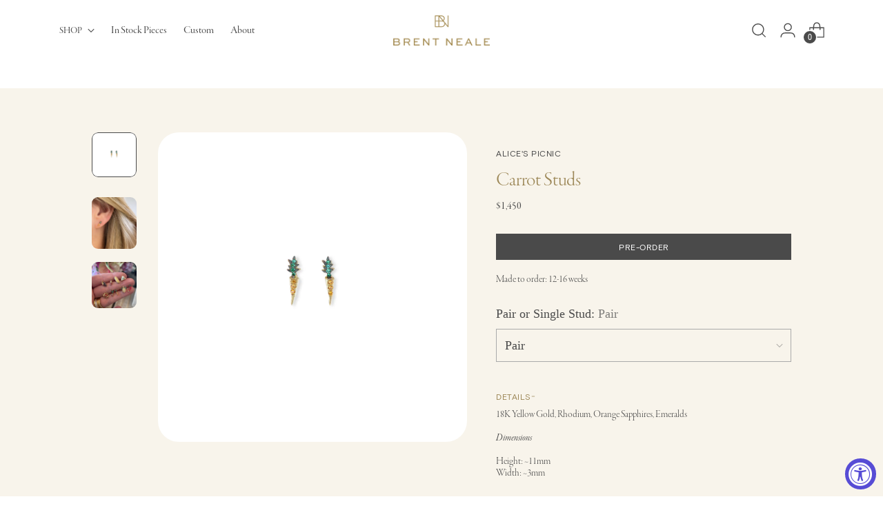

--- FILE ---
content_type: text/css
request_url: https://brentneale.com/cdn/shop/t/31/assets/global.min.css?v=121687110667379836301676655935
body_size: -284
content:
h5,.h5,h4,.h4,h3,.h3,h2,.h2,h1,.h1{font-family:var(--font-prim);font-weight:300;letter-spacing:-0.01em}.b-2,.b-1{font-family:var(--font-prim);letter-spacing:0}@media(max-width:960px){.desktop-only{display:none !important}}@media(min-width:961px){.mobile-only{display:none !important}}.color-d-grey{color:var(--color-d-grey)}
.hover-color-d-grey *:hover{color:var(--color-d-grey)}.bg-d-grey{background-color:var(--color-d-grey)}.color-d-gold{color:var(--color-d-gold)}.hover-color-d-gold *:hover{color:var(--color-d-gold)}.bg-d-gold{background-color:var(--color-d-gold)}.color-l-gold{color:var(--color-l-gold)}.hover-color-l-gold *:hover{color:var(--color-l-gold)}
.bg-l-gold{background-color:var(--color-l-gold)}.color-ada-gold{color:var(--color-ada-gold)}.hover-color-ada-gold *:hover{color:var(--color-ada-gold)}.bg-ada-gold{background-color:var(--color-ada-gold)}.color-white{color:var(--color-white)}.hover-color-white *:hover{color:var(--color-white)}.bg-white{background-color:var(--color-white)}
h1,.h1{font-size:2.375rem;line-height:2.875rem}h2,.h2{font-size:1.875rem;line-height:2.25rem}h3,.h3{font-size:1.5625rem;line-height:1.875rem}h4,.h4{font-size:1.1875rem;line-height:1.375rem}h5,.h5{font-size:1.5625rem;line-height:1.875rem}.b-1{font-size:.875rem;font-weight:500;line-height:1.0625rem}.b-2{font-size:.9375rem;font-weight:300;line-height:1.0625rem}
.utility{font-family:var(--font-sec);font-size:.75rem;font-weight:400;line-height:.875rem;letter-spacing:.04em}.divider{width:100%;margin:10px auto 0;border-top:1px solid var(--color-d-gold);height:0}.divider.small{width:80px}@media(min-width:961px){h1,.h1{font-size:2.8125rem;line-height:3.375rem}h2,.h2{font-size:2.375rem;line-height:2.875rem}
h3,.h3{font-size:1.875rem;line-height:2.25rem}.b-1{font-size:1rem;line-height:1.25rem}}.t-center{text-align:center}

--- FILE ---
content_type: text/javascript; charset=utf-8
request_url: https://brentneale.com/products/carrot-studs.js
body_size: 521
content:
{"id":8295545012512,"title":"Carrot Studs","handle":"carrot-studs","description":"\u003cp class=\"p1\"\u003e18K Yellow Gold,\u003cspan class=\"Apple-converted-space\"\u003e Rhodium, Orange Sapphires, Emeralds \u003c\/span\u003e\u003c\/p\u003e\n\u003cp class=\"p1\"\u003e \u003cbr\u003e\u003c\/p\u003e\n\u003cp class=\"p1\"\u003e\u003ci\u003eDimensions\u003c\/i\u003e \u003c\/p\u003e\n\u003cp class=\"p1\"\u003e \u003c\/p\u003e\n\u003cp class=\"p1\"\u003eHeight: ~11mm\u003cbr\u003e Width: ~3mm\u003cbr\u003e\u003c\/p\u003e","published_at":"2023-05-30T10:58:38-04:00","created_at":"2023-05-30T10:58:38-04:00","vendor":"Brent Neale","type":"Earrings","tags":["madetoorder"],"price":72500,"price_min":72500,"price_max":145000,"available":true,"price_varies":true,"compare_at_price":null,"compare_at_price_min":0,"compare_at_price_max":0,"compare_at_price_varies":false,"variants":[{"id":45233303814432,"title":"Pair","option1":"Pair","option2":null,"option3":null,"sku":"BN-E-408XS-PAIR","requires_shipping":true,"taxable":true,"featured_image":null,"available":true,"name":"Carrot Studs - Pair","public_title":"Pair","options":["Pair"],"price":145000,"weight":0,"compare_at_price":null,"inventory_management":"shopify","barcode":"","requires_selling_plan":false,"selling_plan_allocations":[]},{"id":45233303847200,"title":"Single","option1":"Single","option2":null,"option3":null,"sku":"BN-E-408XS-SINGLE","requires_shipping":true,"taxable":true,"featured_image":null,"available":true,"name":"Carrot Studs - Single","public_title":"Single","options":["Single"],"price":72500,"weight":0,"compare_at_price":null,"inventory_management":"shopify","barcode":"","requires_selling_plan":false,"selling_plan_allocations":[]}],"images":["\/\/cdn.shopify.com\/s\/files\/1\/0685\/1624\/9888\/files\/CarrotStuds.jpg?v=1685458719","\/\/cdn.shopify.com\/s\/files\/1\/0685\/1624\/9888\/files\/23525D93-4684-4682-B294-00E6573ABC02.heic?v=1686154980","\/\/cdn.shopify.com\/s\/files\/1\/0685\/1624\/9888\/files\/IMG_8824_51abb214-f846-4076-90a4-87a7f47d921b.jpg?v=1686154983"],"featured_image":"\/\/cdn.shopify.com\/s\/files\/1\/0685\/1624\/9888\/files\/CarrotStuds.jpg?v=1685458719","options":[{"name":"Pair or Single Stud","position":1,"values":["Pair","Single"]}],"url":"\/products\/carrot-studs","media":[{"alt":null,"id":33829599871264,"position":1,"preview_image":{"aspect_ratio":1.0,"height":1200,"width":1200,"src":"https:\/\/cdn.shopify.com\/s\/files\/1\/0685\/1624\/9888\/files\/CarrotStuds.jpg?v=1685458719"},"aspect_ratio":1.0,"height":1200,"media_type":"image","src":"https:\/\/cdn.shopify.com\/s\/files\/1\/0685\/1624\/9888\/files\/CarrotStuds.jpg?v=1685458719","width":1200},{"alt":null,"id":33909422260512,"position":2,"preview_image":{"aspect_ratio":0.863,"height":678,"width":585,"src":"https:\/\/cdn.shopify.com\/s\/files\/1\/0685\/1624\/9888\/files\/23525D93-4684-4682-B294-00E6573ABC02.heic?v=1686154980"},"aspect_ratio":0.863,"height":678,"media_type":"image","src":"https:\/\/cdn.shopify.com\/s\/files\/1\/0685\/1624\/9888\/files\/23525D93-4684-4682-B294-00E6573ABC02.heic?v=1686154980","width":585},{"alt":null,"id":33909424029984,"position":3,"preview_image":{"aspect_ratio":0.965,"height":1212,"width":1170,"src":"https:\/\/cdn.shopify.com\/s\/files\/1\/0685\/1624\/9888\/files\/IMG_8824_51abb214-f846-4076-90a4-87a7f47d921b.jpg?v=1686154983"},"aspect_ratio":0.965,"height":1212,"media_type":"image","src":"https:\/\/cdn.shopify.com\/s\/files\/1\/0685\/1624\/9888\/files\/IMG_8824_51abb214-f846-4076-90a4-87a7f47d921b.jpg?v=1686154983","width":1170}],"requires_selling_plan":false,"selling_plan_groups":[]}